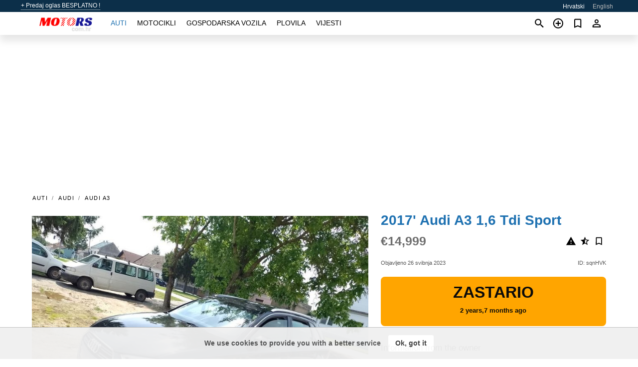

--- FILE ---
content_type: text/html; charset=utf-8
request_url: https://motors.com.hr/auto/audi-a3-16-tdi-sport-2017-sqnHVK.html
body_size: 5417
content:
<!DOCTYPE html><html lang="hr" xml:lang="hr" dir="ltr"><head><link rel="preconnect" href="https://cdn.motors.com.hr" crossorigin /><title>2017' Audi A3 1,6 Tdi Sport za prodaju. Osječko-baranjska, Hrvatska</title><meta charset="utf-8"><meta http-equiv="X-UA-Compatible" content="IE=edge"><meta name="description" content="Rabljeni Crna 2017' Audi A3 1,6 Tdi Sport - U odličnom stanju puno opreme navigacija parking senzori, kuka, alu felge 18 cola Audi, automatska klima, crom paket.. Ocuvan, garažiran, servisiran u ovlaštenom servisu imam ispis iz ovlaštenog servisa o napravljenim servisima. Stavljeni novi zadnji diskovi i pločice. Imam 2 ključa. Kupiti 2017' Audi A3 1,6 Tdi Sport na motors.com.hr! Povoljna ponuda 2017' Audi A3 1,6 Tdi Sport od vlasnika u Hrvatskoj (Osječko-baranjska)" /><meta name="robots" content="index, follow"><meta name="viewport" content="width=device-width, initial-scale=1.0, minimum-scale=1.0, maximum-scale=5.0"><link rel="icon" href="/gui/favicon.png" type="image/png"><link rel="shortcut icon" href="/gui/favicon.png" type="image/png"><link rel="canonical" href="https://motors.com.hr/auto/audi-a3-16-tdi-sport-2017-sqnHVK.html" /><link rel="manifest" href="/manifest.json"><link rel="alternate" hreflang="x-default" href="https://motors.com.hr/en/auto/audi-a3-16-tdi-sport-2017-sqnHVK.html" /><link rel="alternate" hreflang="hr" href="https://motors.com.hr/auto/audi-a3-16-tdi-sport-2017-sqnHVK.html" /><link rel="alternate" hreflang="en" href="https://motors.com.hr/en/auto/audi-a3-16-tdi-sport-2017-sqnHVK.html" /><link rel="preload" fetchpriority="high" as="image" href="https://cdn.motors.com.hr/data/9f/d8/2017-audi-a3-16-tdi-sport-077.jpg"><script async src="https://www.googletagmanager.com/gtag/js?id=G-SRSLW6Z19W"></script><script type="text/javascript" src="/gui/pack/boot.bundle.js?933e02"></script><meta property="og:site_name" content="motors.com.hr" /><meta property="og:type" content="article" /><meta property="og:title" content="Na prodaju 2017' Audi A3 1,6 Tdi Sport. €14,999" /><meta property="og:description" content=" " /><meta property="og:image" content="https://cdn.motors.com.hr/data/25/4c/audi-a3-16-tdi-sport-2017-025.webp" /><meta property="og:image:width" content="405" /><meta property="og:image:height" content="270" /><meta property="og:url" content="https://motors.com.hr/auto/audi-a3-16-tdi-sport-2017-sqnHVK.html" /><meta property="fb:app_id" content="1300158086692886" /><meta name="ad-client" content="ca-pub-6878163444884731" timeout="4000"></head><body class=""><div class="nav-header"><a href="/sell/">+ Predaj oglas BESPLATNO !</a><ul><li class="selected">Hrvatski</li><li><a href="/en/auto/audi-a3-16-tdi-sport-2017-sqnHVK.html" >English</a></li></ul></div><nav class="navbar sticked"><div class="container"><div class="navbar-brand"><a class="navbar-item brand-text" href="/"><img src="/gui/images/logo.png" alt="motors.com.hr - auto prodaja Hrvatska" src="/gui/img/logo.png"></a><div class="navbar-burger burger" data-target="navMenu"><span></span><span></span><span></span></div></div><div id="navMenu" class="navbar-menu"><div class="navbar-start"><div class="navbar-item"><a href="/auto/" class="auto active">Auti</a></div><div class="navbar-item"><a href="/bike/" class="bike ">Motocikli</a></div><div class="navbar-item"><a href="/util/" class="util ">Gospodarska vozila</a></div><div class="navbar-item"><a href="/boat/" class="boat ">Plovila</a></div><div class="navbar-item"><a href="/news/" class="mdl-navigation__link news ">Vijesti</a></div></div></div><div class="navbar-icons"><span onclick="searchFormOpen();"><i class="icon search"></i></span><span onclick="location.href='/sell/';"><i class="icon add TT"><span class="TTT-bottom">Prodati auto</span></i></a></span><a href="/my/bookmarks/" aria-label="Сheck your bookmarked ads"><i class="icon txt bookmark" id="bkmks-form-cntr"></i><form action="/my/bookmarks/" id="bookmarks-form" style="display: none;" method="POST"><input type="hidden" name="bkmk" value="" /><input type="hidden" name="csrfmiddlewaretoken" value="OXOosFY4ZeR2BVApZ6E5COD9WeR4cFfxabaSfJw4VJRPoJYnLhQ7kt9CRes3VZnH"></form></a><span class="ctxt-menu-prnt"><i class="icon person  ctxt-init" tabindex="-1"></i><nav class="ctxt-menu rb"><ul><li class="cntr txt separated">Dobro došli, Gost</li><li><a href="/accounts/#login" rel="nofollow"><i class="icon lock"></i> Prijavi se</a></li><li><a href="/accounts/#signup" rel="nofollow"><i class="icon person-add"></i> Otvori račun</a></li></ul></nav></span></div></div></nav><div class="container container--main mtr-auto"><div class="columns is-multiline"><ins class="adsbygoogle adsbygoogle--slot" data-ad-client="ca-pub-6878163444884731" data-ad-slot="2752327600" style="display:block;" data-ad-format="auto" ></ins><script>(adsbygoogle = window.adsbygoogle || []).push({});</script><nav class="breadcrumb column is-full" aria-label="breadcrumbs"><ul><li><a href="/auto/">Auti</a></li><li><a href="/auto/audi/">Audi</a></li><li><a href="/auto/audi_a3/">Audi A3</a></li></ul></nav><div class="ad-card column is-full"><div class="photo-price "><div class="photogallery first-is-main"><div style="flex-grow:1333;min-width:267px"><figure style="padding-top:75.0%;"><img src="https://cdn.motors.com.hr/data/9f/d8/2017-audi-a3-16-tdi-sport-077.jpg" data-src="https://cdn.motors.com.hr/data/8c/33/2017-audi-a3-16-tdi-sport-086.jpg" alt="2017&#x27; Audi A3 1,6 Tdi Sport photo #1"></figure></div><div style="flex-grow:1333;min-width:267px"><figure style="padding-top:75.0%;"><img src="https://cdn.motors.com.hr/data/e6/ff/2017-audi-a3-16-tdi-sport-038.jpg" data-src="https://cdn.motors.com.hr/data/92/33/2017-audi-a3-16-tdi-sport-158.jpg" loading="lazy" alt="2017&#x27; Audi A3 1,6 Tdi Sport photo #2"></figure></div><div style="flex-grow:1333;min-width:267px"><figure style="padding-top:75.0%;"><img src="https://cdn.motors.com.hr/data/e4/be/2017-audi-a3-16-tdi-sport-108.jpg" data-src="https://cdn.motors.com.hr/data/4f/e6/2017-audi-a3-16-tdi-sport-075.jpg" loading="lazy" alt="2017&#x27; Audi A3 1,6 Tdi Sport photo #3"></figure></div><div style="flex-grow:1333;min-width:267px"><figure style="padding-top:75.0%;"><img src="https://cdn.motors.com.hr/data/23/f7/2017-audi-a3-16-tdi-sport-242.jpg" data-src="https://cdn.motors.com.hr/data/3d/af/2017-audi-a3-16-tdi-sport-168.jpg" loading="lazy" alt="2017&#x27; Audi A3 1,6 Tdi Sport photo #4"></figure></div></div><div class="photocounter">4 foto</div></div><div class="nfo-contacts"><h1>2017&#x27; Audi A3 1,6 Tdi Sport</h1><div class="price-actions"><div class="actions"><i class="icon report-problem TT button--mistakereport" data-id="sqnHVK"><span class="TTT-bottom">Poslati na moderiranje!</span></i><i class="icon rate TT button--review" data-item="ad:sqnHVK"><span class="TTT-bottom">Ocijeniti!</span></i><i class="icon bookmark TT" bkmk-id="auto:sqnHVK"><span class="TTT-bottom">Dodaj u favorite</span></i></div><span class="price">€14,999</span></div><div class="code-date"><span class="date"><span>Objavljeno 26 svibnja 2023</span></span><span class="code">ID: sqnHVK</span></div><div class="status">Zastario<br /><span class='age'>2 years,7 months ago</span></div><h2>Information from the owner</h2><div class="nfo-table"><div><span>Karoserije: </span><span>Hatchback</span></div><div><span>Starost: </span><span>6&nbsp;godina</span></div><div><span>Kilometraža: </span><span>157500 km</span></div><div><span>Radni obujam: </span><span>1598 ccm</span></div><div><span>Gorivo: </span><span>Dizel</span></div><div><span>Mjenjač: </span><span>Ručni</span></div><div><span>Boja: </span><span>Crna</span></div><div><span>Interijer: </span><span class="info long">Klimatizacija, Hlađenje sjedala</span></div><div><span>Sigurnost: </span><span class="info long">ABS, Zračni jastuk vozača</span></div><div><span>Elektronika: </span><span class="info long">Putno računalo</span></div></div><h2>Komentari prodavatelja o 2017&#x27; Audi A3 1,6 Tdi Sport</h2><div class="detailz" ><bdi>U odličnom stanju puno opreme navigacija parking senzori, kuka, alu felge 18 cola Audi, automatska klima, crom paket..<br>Ocuvan, garažiran, servisiran u ovlaštenom servisu imam ispis iz ovlaštenog servisa o napravljenim servisima.<br>Stavljeni novi zadnji diskovi i pločice.<br>Imam 2 ključa</bdi></div><br/><ins class="adsbygoogle adsbygoogle--slot" data-ad-client="ca-pub-6878163444884731" data-ad-slot="4229060801" style="display:block;" data-ad-format="auto" ></ins><script>(adsbygoogle = window.adsbygoogle || []).push({});</script></div></div><div class="column is-full"><div class="columns is-multiline is-mobile"><div class="column is-full is-header"><a href="/auto/used/">Svi Auti</a></div><div class="column is-half-mobile is-one-quarter-tablet is-one-sixth-desktop"><a class="ad-icon auto" href="/auto/renault-megane-grandtour-2017-5hwvsU.html"><img class="cover lazy" data-src="https://cdn.motors.com.hr/data/42/16/renault-megane-grandtour-2017-064.webp" alt="Promo photo"><div class="bg"><div></div></div><span class="price">€7,990 </span><span class="name">2017' Renault Megane Grandtour</span></a></div><div class="column is-half-mobile is-one-quarter-tablet is-one-sixth-desktop"><a class="ad-icon auto" href="/auto/skoda-fabia-combi-2018-qZ0Rfb.html"><img class="cover lazy" data-src="https://cdn.motors.com.hr/data/51/38/skoda-fabia-combi-2018-206.webp" alt="Promo photo"><div class="bg"><div></div></div><span class="price">€5,990 </span><span class="name">2018' Skoda Fabia</span></a></div><div class="column is-half-mobile is-one-quarter-tablet is-one-sixth-desktop"><a class="ad-icon auto" href="/auto/bmw-serija-1-118d-2015-MOsngU.html"><img class="cover lazy" data-src="https://cdn.motors.com.hr/data/ca/66/bmw-serija-1-118d-2015-096.webp" alt="Promo photo"><div class="bg"><div></div></div><span class="price">€10,900 </span><span class="name">2015' BMW Serija 1 118D</span></a></div><div class="column is-half-mobile is-one-quarter-tablet is-one-sixth-desktop"><a class="ad-icon auto" href="/auto/opel-corsa-12-16v-2005-zfxa1Z.html"><img class="cover lazy" data-src="https://cdn.motors.com.hr/data/04/6e/opel-corsa-12-16v-2005-059.webp" alt="Promo photo"><div class="bg"><div></div></div><span class="price">€1,900 </span><span class="name">2005' Opel Corsa</span></a></div><div class="column is-half-mobile is-one-quarter-tablet is-one-sixth-desktop"><a class="ad-icon auto" href="/auto/peugeot-108-10-active-2015-WiJ9kc.html"><img class="cover lazy" data-src="https://cdn.motors.com.hr/data/6e/cf/peugeot-108-10-active-2015-214.webp" alt="Promo photo"><div class="bg"><div></div></div><span class="price">€7,450 </span><span class="name">2015' Peugeot 108</span></a></div><div class="column is-half-mobile is-one-quarter-tablet is-one-sixth-desktop"><a class="ad-icon auto" href="/auto/opel-corsa-12-16v-2004-98Amph.html"><img class="cover lazy" data-src="https://cdn.motors.com.hr/data/f7/b6/opel-corsa-12-16v-2004-006.webp" alt="Promo photo"><div class="bg"><div></div></div><span class="price">€1,500 </span><span class="name">2004' Opel Corsa</span></a></div><div class="column is-half-mobile is-one-quarter-tablet is-one-sixth-desktop"><a class="ad-icon auto" href="/auto/skoda-octavia-combi-2017-1BUcjO.html"><img class="cover lazy" data-src="https://cdn.motors.com.hr/data/46/9b/skoda-octavia-combi-2017-252.webp" alt="Promo photo"><div class="bg"><div></div></div><span class="price">€14,700 </span><span class="name">2017' Skoda Octavia</span></a></div><div class="column is-half-mobile is-one-quarter-tablet is-one-sixth-desktop"><a class="ad-icon auto" href="/auto/citroen-c3-14-hdi-2004-Cx3rvp.html"><img class="cover lazy" data-src="https://cdn.motors.com.hr/data/9f/2b/citroen-c3-14-hdi-2004-073.webp" alt="Promo photo"><div class="bg"><div></div></div><span class="price">€1,000 </span><span class="name">2004' Citroen C3</span></a></div><div class="column is-half-mobile is-one-quarter-tablet is-one-sixth-desktop"><a class="ad-icon auto" href="/auto/skoda-octavia-20-tdi-2007-qLPzkV.html"><img class="cover lazy" data-src="https://cdn.motors.com.hr/data/c0/3c/skoda-octavia-20-tdi-2007-202.webp" alt="Promo photo"><div class="bg"><div></div></div><span class="price">€3,600 </span><span class="name">2007' Skoda Octavia</span></a></div><div class="column is-half-mobile is-one-quarter-tablet is-one-sixth-desktop"><a class="ad-icon auto" href="/auto/volkswagen-polo-12-2002-OjdHc3.html"><img class="cover lazy" data-src="https://cdn.motors.com.hr/data/ce/54/volkswagen-polo-12-2002-241.webp" alt="Promo photo"><div class="bg"><div></div></div><span class="price">€1,475 </span><span class="name">2002' Volkswagen Polo</span></a></div><div class="column is-half-mobile is-one-quarter-tablet is-one-sixth-desktop"><a class="ad-icon auto" href="/auto/nissan-qashqai-15-dci-360deg-2015-LDhtrE.html"><img class="cover lazy" data-src="https://cdn.motors.com.hr/data/d4/b1/nissan-qashqai-15-dci-360deg-2015-041.webp" alt="Promo photo"><div class="bg"><div></div></div><span class="price">€11,250 </span><span class="name">2015' Nissan Qashqai</span></a></div><div class="column is-half-mobile is-one-quarter-tablet is-one-sixth-desktop"><a class="ad-icon auto" href="/auto/opel-corsa-corsa-e-2020-a1Cynp.html"><img class="cover lazy" data-src="https://cdn.motors.com.hr/data/09/7f/opel-corsa-corsa-e-2020-253.webp" alt="Promo photo"><div class="bg"><div></div></div><span class="price">€13,999 </span><span class="name">2020' Opel Corsa</span></a></div><div class="column is-full"><a href="/auto/used/" class="browse-all">Svi Auti</a></div></div></div></div></div><a style="margin-top:0.5rem;border-top:12px solid #0057B7;text-align:center;border-bottom:12px solid #FFDD00;line-height:0px;text-transform:uppercase;color:#eee;font-weight:900;text-shadow:-1px -1px 0 rgb(0 0 0 / 50%),1px -1px 0 rgb(0 0 0 / 50%),-1px 1px 0 rgb(0 0 0 / 50%),1px 1px 0 rgb(0 0 0 / 50%);" href="https://war.ukraine.ua/support-ukraine/" target="_blank" rel="nofollow" onMouseOver="this.style.color='#fff'" onMouseOut="this.style.color='#eee'">Support Ukraine</a><div class="footer"><div class="footer-links"><div class="links-set"><input id="_fls1" type="checkbox"><label for="_fls1">Auti</label><ul><li><a href="/auto/used/">Rabljeni automobili </a></li><li><a href="/sell/">Auto prodaja </a></li></ul></div><div class="links-set"><input id="_fls2" type="checkbox"><label for="_fls2">Motocikli</label><ul><li><a href="/bike/used/">Rabljeni motocikli </a></li><li><a href="/sell/">Prodaja motocikala </a></li></ul></div><div class="links-set"><input id="_fls3" type="checkbox"><label for="_fls3">Gospodarska vozila</label><ul><li><a href="/util/used/">Rabljena gospodarska vozila </a></li><li><a href="/sell/">Prodaja gospodarskih vozila </a></li></ul></div><div class="links-set"><input id="_fls4" type="checkbox"><label for="_fls4">Plovila</label><ul><li><a href="/boat/used/">Rabljeni plovila </a></li><li><a href="/sell/">Prodaja plovila </a></li></ul></div><div class="links-set"><input id="_fls5" type="checkbox"><label for="_fls5">O nama</label><ul><li><a href="/about/us/" rel="nofollow">O nama</a></li><li><a href="/about/contacts/" rel="nofollow">Kontakti</a></li><li><a href="/about/terms/" rel="nofollow">Uvjeti korištenja</a></li></ul></div></div><p class="logo"><a href="/" title="motors.com.hr - Hrvatska"><img alt="motors.com.hr - Hrvatska" src="/gui/images/logo_small.png"></a><span>&copy;2016-2026 - motors.com.hr</span></p></div><script id="freshToasts" type="application/json">[{"btn": "Ok, got it", "msg": "We use cookies to provide you with a better service", "timeout": 2, "id": "euro-cookie-notice"}]</script><div id="modalSearchParking" style="display: none;"><div class="ad-filter modal"><form action="/auto/search/" id="search_form"><p>Marka i model</p><div class="ad-filter-set"><div class="mdl-selectfield mdl-js-selectfield "><select name="make" server-load="true" fld-data="make_value" src-name="modelcataloguefltrd" src-root="1" fld-next="model" class="mdl-selectfield__select" id="id_make"><option value="0">svaki</option></select><label class="mdl-selectfield__label" for="id_make"></label></div><input type="hidden" name="make_value" id="id_make_value"><div class="mdl-selectfield mdl-js-selectfield mdl-selectfield--floating-label"><select name="model" server-load="true" fld-data="model_value" src-name="modelcataloguefltrd" class="mdl-selectfield__select" id="id_model"><option value="0">svaki</option></select></div><input type="hidden" name="model_value" id="id_model_value"></div><p>Godina</p><div class="ad-filter-set"><div class="mdl-selectfield mdl-js-selectfield "><select name="year_min" class="mdl-selectfield__select" id="id_year_min"><option value="" selected>min</option><option value="2026">2026</option><option value="2025">2025</option><option value="2024">2024</option><option value="2023">2023</option><option value="2022">2022</option><option value="2021">2021</option><option value="2020">2020</option><option value="2019">2019</option><option value="2018">2018</option><option value="2017">2017</option><option value="2016">2016</option><option value="2015">2015</option><option value="2014">2014</option><option value="2013">2013</option><option value="2012">2012</option><option value="2011">2011</option><option value="2010">2010</option><option value="2009">2009</option><option value="2008">2008</option><option value="2007">2007</option><option value="2006">2006</option><option value="2005">2005</option><option value="2004">2004</option><option value="2003">2003</option><option value="2002">2002</option><option value="2001">2001</option><option value="2000">2000</option><option value="1999">1999</option><option value="1998">1998</option><option value="1997">1997</option><option value="1996">1996</option><option value="1995">1995</option><option value="1994">1994</option><option value="1993">1993</option><option value="1992">1992</option><option value="1991">1991</option><option value="1990">1990</option><option value="1989">1989</option><option value="1988">1988</option><option value="1987">1987</option><option value="1986">1986</option><option value="1985">1985</option><option value="1984">1984</option><option value="1983">1983</option><option value="1982">1982</option><option value="1981">1981</option><option value="1980">1980</option><option value="1979">1979</option><option value="1978">1978</option><option value="1977">1977</option><option value="1976">1976</option><option value="1975">1975</option><option value="1974">1974</option><option value="1973">1973</option><option value="1972">1972</option><option value="1971">1971</option><option value="1970">1970</option></select><label class="mdl-selectfield__label" for="id_year_min"></label></div><div class="mdl-selectfield mdl-js-selectfield "><select name="year_max" class="mdl-selectfield__select" id="id_year_max"><option value="" selected>max</option><option value="2026">2026</option><option value="2025">2025</option><option value="2024">2024</option><option value="2023">2023</option><option value="2022">2022</option><option value="2021">2021</option><option value="2020">2020</option><option value="2019">2019</option><option value="2018">2018</option><option value="2017">2017</option><option value="2016">2016</option><option value="2015">2015</option><option value="2014">2014</option><option value="2013">2013</option><option value="2012">2012</option><option value="2011">2011</option><option value="2010">2010</option><option value="2009">2009</option><option value="2008">2008</option><option value="2007">2007</option><option value="2006">2006</option><option value="2005">2005</option><option value="2004">2004</option><option value="2003">2003</option><option value="2002">2002</option><option value="2001">2001</option><option value="2000">2000</option><option value="1999">1999</option><option value="1998">1998</option><option value="1997">1997</option><option value="1996">1996</option><option value="1995">1995</option><option value="1994">1994</option><option value="1993">1993</option><option value="1992">1992</option><option value="1991">1991</option><option value="1990">1990</option><option value="1989">1989</option><option value="1988">1988</option><option value="1987">1987</option><option value="1986">1986</option><option value="1985">1985</option><option value="1984">1984</option><option value="1983">1983</option><option value="1982">1982</option><option value="1981">1981</option><option value="1980">1980</option><option value="1979">1979</option><option value="1978">1978</option><option value="1977">1977</option><option value="1976">1976</option><option value="1975">1975</option><option value="1974">1974</option><option value="1973">1973</option><option value="1972">1972</option><option value="1971">1971</option><option value="1970">1970</option></select><label class="mdl-selectfield__label" for="id_year_max"></label></div></div><p>Cijena (u EUR)</p><div class="ad-filter-set"><div class="mdl-textfield mdl-js-textfield "><input type="number" name="price_min" class="mdl-textfield__input" pattern="[0-9]*(\.[0-9]+)?" id="id_price_min"><label class="mdl-textfield__label" for="id_price_min">min</label><span class="mdl-textfield__error">Unesite brojeve!</span></div><div class="mdl-textfield mdl-js-textfield "><input type="number" name="price_max" class="mdl-textfield__input" pattern="[0-9]*(\.[0-9]+)?" id="id_price_max"><label class="mdl-textfield__label" for="id_price_max">max</label><span class="mdl-textfield__error">Unesite brojeve!</span></div></div><p>Mjenjač</p><div class="mdl-selectfield mdl-js-selectfield "><select name="gearbox" class="mdl-selectfield__select" id="id_gearbox"><option value="" selected>svaki</option><option value="1">Ručni</option><option value="2">Automatski</option></select><label class="mdl-selectfield__label" for="id_gearbox"></label></div><p>Župania</p><div class="mdl-selectfield mdl-js-selectfield "><select name="location" class="mdl-selectfield__select" id="id_location"><option value="" selected>svaki</option><option value="1">Grad Zagreb</option><option value="10">Bjelovarsko-bilogorska</option><option value="20">Brodsko-posavska</option><option value="30">Dubrovačko-neretvanska</option><option value="40">Istarska</option><option value="50">Karlovačka</option><option value="60">Koprivničko-križevačka</option><option value="70">Krapinsko-zagorska</option><option value="80">Ličko-senjska</option><option value="90">Međimurska</option><option value="100">Osječko-baranjska</option><option value="110">Požeško-slavonska</option><option value="120">Primorsko-goranska</option><option value="130">Sisačko-moslavačka</option><option value="140">Šibensko-kninska</option><option value="200">Splitsko-dalmatinska</option><option value="150">Varaždinska</option><option value="160">Virovitičko-podravska</option><option value="170">Vukovarsko-srijemska</option><option value="180">Zadarska</option><option value="190">Zagrebačka</option></select><label class="mdl-selectfield__label" for="id_location"></label></div><p><label class="checkbox"><input type="checkbox" name="withPhoto" > samo s foto</label></p><p><label class="checkbox"><input type="checkbox" name="onlyActual" > samo aktuelni</label></p><div class="buttons"><button class="button is-dark" type="submit" form="search_form">Pretraga</button><button class="button" type="button" onclick="closeModal(this)">Odustani</button></div></form></div></div><script>window.dataLayer=window.dataLayer||[];function gtag(){dataLayer.push(arguments);}gtag('js', new Date());gtag('config', 'G-SRSLW6Z19W');</script></body></html>
